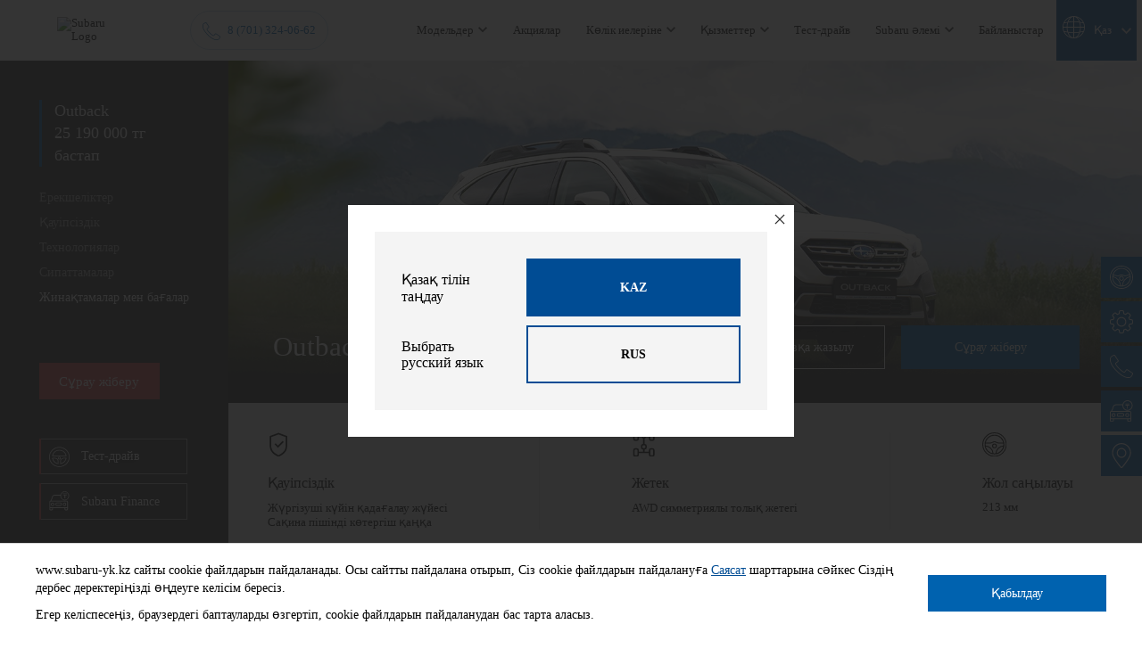

--- FILE ---
content_type: text/html; charset=UTF-8
request_url: https://subaru-yk.kz/models/outback/price/
body_size: 9288
content:
<!DOCTYPE html>
<html lang="kk">

<head>
	<meta charset="utf-8" />
	<meta http-equiv="X-UA-Compatible" content="IE=edge" />
	<meta name="viewport" content="width=device-width, initial-scale=1" />
	<script type="text/javascript" src="/static/js/jquery.1.11.2.min.js"></script>
<title>Жаңа Subaru Outback бағасы мен опциялары | «Subaru Motor Almaty» ресми дилері</title>
	<meta name="keywords" content="" />
	<meta name="description" content="Жаңа Subaru Outback 2025 кроссоверінің нұсқалары мен бағалары егжей-тегжейлі бағалар тізімінде. Subaru Outback құны, бағалары және автокөліктердің сатылымы «Subaru Motor Almaty» ресми дилерінің сайтында" />
	<meta name="theme-color" content="#002c5f"/>
	
		
	<link rel="shortcut icon" href="/favicon.ico" type="image/x-icon">
	
	<link rel="stylesheet" href="/static/css/libs.css?v=1720163306">
	<link rel="stylesheet" href="/static/css/styles.css?v=1764741359">	
	
		
			<link rel="stylesheet" href="/static/css/media.css?v=1762235511">
			
	
    <!-- HTML5 shim and Respond.js for IE8 support of HTML5 elements and media queries -->
    <!-- WARNING: Respond.js doesn't work if you view the page via file:// -->
    <!--[if lt IE 9]>
    <script src="https://oss.maxcdn.com/html5shiv/3.7.3/html5shiv.min.js"></script>
    <script src="https://oss.maxcdn.com/respond/1.4.2/respond.min.js"></script>
  <![endif]-->

</head>

<body class="lang-kk dealer_8">	

			<!-- Google Tag Manager -->
<script>(function(w,d,s,l,i){w[l]=w[l]||[];w[l].push({'gtm.start':
new Date().getTime(),event:'gtm.js'});var f=d.getElementsByTagName(s)[0],
j=d.createElement(s),dl=l!='dataLayer'?'&l='+l:'';j.async=true;j.src=
'https://www.googletagmanager.com/gtm.js?id='+i+dl;f.parentNode.insertBefore(j,f);
})(window,document,'script','dataLayer','GTM-NJDXJV5');</script>
<!-- End Google Tag Manager -->

<!-- Google Tag Manager (noscript) -->
<noscript><iframe src="https://www.googletagmanager.com/ns.html?id=GTM-NJDXJV5"
height="0" width="0" style="display:none;visibility:hidden"></iframe></noscript>
<!-- End Google Tag Manager (noscript) -->

<!-- Google Tag Manager -->
<script>(function(w,d,s,l,i){w[l]=w[l]||[];w[l].push({'gtm.start':
new Date().getTime(),event:'gtm.js'});var f=d.getElementsByTagName(s)[0],
j=d.createElement(s),dl=l!='dataLayer'?'&l='+l:'';j.async=true;j.src=
'https://www.googletagmanager.com/gtm.js?id='+i+dl;f.parentNode.insertBefore(j,f);
})(window,document,'script','dataLayer','GTM-WP9SJ46P');</script>
<!-- End Google Tag Manager -->

<!-- Google Tag Manager (noscript) -->
<noscript><iframe src="https://www.googletagmanager.com/ns.html?id=GTM-WP9SJ46P"
height="0" width="0" style="display:none;visibility:hidden"></iframe></noscript>
<!-- End Google Tag Manager (noscript) -->

<script type="text/javascript" async src="https://app.callgear.com/static/cs.min.js?k=yymZNThcObikYkrqI3UxBVFil0d6WGO4"></script>
<script type="text/javascript" async src="https://custom.callgear.com/static/67809/script.js"></script>	
	
<header class="header">
	<div class="container container-flex">
		<a href="/kk/" class="logo">
			<picture>
				<source srcset="/static/img/logo_mob.webp" type="image/webp" media="(max-width: 799px)">
				<source srcset="/static/img/logo_mob.png" type="image/png" media="(max-width: 799px)">
				<source srcset="/static/img/logo.webp?v=1" type="image/webp" media="(min-width: 800px)">
				<source srcset="/static/img/logo.png?v=1" type="image/png" media="(min-width: 800px)">				
				<img loading="lazy" data-src="/static/img/logo.png" alt="Subaru Logo" width="302" height="181">
			</picture>
		</a>
 
				<div class="phone-btn">
		<a href="tel:87013240662" class="phone">8 (701) 324-06-62</a>	
		</div>
				<button class="mobile-menu mob hamburger--3dy" type="button" name="menu">
			<span class="hamburger-box">
				<span class="hamburger-inner"></span>
			</span>
		</button>
		<div class="header__group">
			<div class="header__top" style="display: none">
						</div>
			<nav class="header__nav">
														<div class="nav-item split">
						<a href="#" class="link dropdown-link"><span>Модельдер</span></a>
													<div class="menu-dropdown dropdown models">
								<div class="container container-flex">
																			<div class="model-items menu-items">
																																			<a href="/models/the-all-new-forester/osobennosti/" class="item" data-info="model_the-all-new-forester">
													<div class="img-container">
														<picture>
															<source srcset="/userdata/rubrics/rubrics_101/icon_xs.webp?1755251735" type="image/webp">
															<source srcset="/userdata/rubrics/rubrics_101/icon_xs.png?1755251735" type="image/jpeg">
															<img loading="lazy" data-src="/userdata/rubrics/rubrics_101/icon_xs.png?1755251735" alt="Су жаңа Forester" class="img">
														</picture>														
													</div>
													<div class="item__text">
														<div class="text-lg"><span>Су жаңа Forester</span><span class="mark">New</span></div>
																													<div class="text-xs">23 200 000 тг бастап</div>
																																									</div>
												</a>
																																			<a href="/models/outback/osobennosti" class="item" data-info="model_outback">
													<div class="img-container">
														<picture>
															<source srcset="/userdata/rubrics/rubrics_28/icon_xs.webp?1649939726" type="image/webp">
															<source srcset="/userdata/rubrics/rubrics_28/icon_xs.png?1649939726" type="image/jpeg">
															<img loading="lazy" data-src="/userdata/rubrics/rubrics_28/icon_xs.png?1649939726" alt="Outback" class="img">
														</picture>														
													</div>
													<div class="item__text">
														<div class="text-lg"><span>Outback</span></div>
																													<div class="text-xs">25 190 000 тг бастап</div>
																																									</div>
												</a>
																																			<a href="/models/crosstrek/osobennosti/" class="item" data-info="model_crosstrek">
													<div class="img-container">
														<picture>
															<source srcset="/userdata/rubrics/rubrics_79/icon_xs.webp?1723789727" type="image/webp">
															<source srcset="/userdata/rubrics/rubrics_79/icon_xs.png?1723789727" type="image/jpeg">
															<img loading="lazy" data-src="/userdata/rubrics/rubrics_79/icon_xs.png?1723789727" alt="Crosstrek" class="img">
														</picture>														
													</div>
													<div class="item__text">
														<div class="text-lg"><span>Crosstrek</span></div>
																													<div class="text-xs">19 690 000 тг бастап</div>
																																									</div>
												</a>
																					</div>
																																<div id="model_the-all-new-forester" class="model-info menu-banner overlay-gradient active" style="background:url(/userdata/cars/cars_7/image_m.jpg?1759469282)">
												<div class="btn-group top">
													<a href="/models/the-all-new-forester/osobennosti/"><img src="/static/img/svg/car.svg" alt="img"><span class="text-sm">Ерекшеліктер</span></a>
													<a href="/models/the-all-new-forester/price/"><img src="/static/img/svg/price-config.svg" alt="img"><span class="text-sm">Жинақтамалар мен бағалар</span></a>
													<a href="/models/the-all-new-forester/car-specification/"><img src="/static/img/svg/spec.svg" alt="img"><span class="text-sm">Сипаттамалар</span></a>
												</div>												
																								<div class="btn-group bottom">
													<a href="/subaru-finance/"><img src="/static/img/svg/finance.svg" alt="img"><span class="text-sm">Subaru Finance.</span></a>
													<div class="sep"></div>
													<a href="/trade-in/" target="_blank"><img src="/static/img/svg/trade-in.svg" alt="img"><span class="text-sm">Subaru Trade-in</span></a>
													<div class="sep"></div>
																									</div>
											</div>
																																<div id="model_outback" class="model-info menu-banner overlay-gradient " style="background:url(/userdata/cars/cars_3/image_m.jpg?1749636047)">
												<div class="btn-group top">
													<a href="/models/outback/osobennosti"><img src="/static/img/svg/car.svg" alt="img"><span class="text-sm">Ерекшеліктер</span></a>
													<a href="/models/outback/price/"><img src="/static/img/svg/price-config.svg" alt="img"><span class="text-sm">Жинақтамалар мен бағалар</span></a>
													<a href="/models/outback/car-specification/"><img src="/static/img/svg/spec.svg" alt="img"><span class="text-sm">Сипаттамалар</span></a>
												</div>												
																								<div class="btn-group bottom">
													<a href="/subaru-finance/"><img src="/static/img/svg/finance.svg" alt="img"><span class="text-sm">Subaru Finance.</span></a>
													<div class="sep"></div>
													<a href="/trade-in/" target="_blank"><img src="/static/img/svg/trade-in.svg" alt="img"><span class="text-sm">Subaru Trade-in</span></a>
													<div class="sep"></div>
																									</div>
											</div>
																																<div id="model_crosstrek" class="model-info menu-banner overlay-gradient " style="background:url(/userdata/cars/cars_5/image_m.jpg?1761219583)">
												<div class="btn-group top">
													<a href="/models/crosstrek/osobennosti/"><img src="/static/img/svg/car.svg" alt="img"><span class="text-sm">Ерекшеліктер</span></a>
													<a href="/models/crosstrek/price/"><img src="/static/img/svg/price-config.svg" alt="img"><span class="text-sm">Жинақтамалар мен бағалар</span></a>
													<a href="/models/crosstrek/car-specification/"><img src="/static/img/svg/spec.svg" alt="img"><span class="text-sm">Сипаттамалар</span></a>
												</div>												
																								<div class="btn-group bottom">
													<a href="/subaru-finance/"><img src="/static/img/svg/finance.svg" alt="img"><span class="text-sm">Subaru Finance.</span></a>
													<div class="sep"></div>
													<a href="/trade-in/" target="_blank"><img src="/static/img/svg/trade-in.svg" alt="img"><span class="text-sm">Subaru Trade-in</span></a>
													<div class="sep"></div>
																									</div>
											</div>
																											</div>
							</div>						
											</div>					
														<div class="nav-item split">
						<a href="/kk/promo/" class="link "><span>Акциялар</span></a>
											</div>					
														<div class="nav-item split">
						<a href="#" class="link dropdown-link"><span>Көлік иелеріне</span></a>
													<div class="menu-dropdown dropdown ">
								<div class="container container-flex">
																			<div class="menu-items">
																							<a href="/kk/vladeltsam/zapasnyie_chasti/" class="sub-link hover"><span>Қосалқы бөлшектер</span></a>
																							<a href="/kk/vladeltsam/aksessuaryi/" class="sub-link hover"><span>Аксессуарлар</span></a>
																							<a href="/kk/vladeltsam/servis_i_garantiya/" class="sub-link hover"><span>Сервис және кепілдік</span></a>
																							<a href="/kk/vladeltsam/manuals/" class="sub-link hover"><span>Пайдалану нұсқаулығы</span></a>
																							<a href="/kk/vladeltsam/servisnyie_kampanii/" class="sub-link hover"><span>Сервистік науқандар</span></a>
																							<a href="/kk/vladeltsam/informatsiya_dlya_posetiteley_avtosalona/" class="sub-link hover"><span>Автосалон келушілеріне арналған ақпарат</span></a>
																							<a href="/kk/vladeltsam/tehnicheskoe-obslujivanie/" class="sub-link hover"><span>Техникалық қызмет көрсету</span></a>
																							<a href="/kk/vladeltsam/sistemyi-pomoschi-voditelyu/" class="sub-link hover"><span>Жүргізушінің көмекші жүйелері</span></a>
																							<a href="/dealers/zapisatsya_na_servis/" class="sub-link hover"><span>Сервиске жазылу</span></a>
																					</div>
										<div class="menu-banner" style="background:url(/userdata/rubrics/rubrics_3/icon_b.jpg?1713960570)"></div>
																	</div>
							</div>						
											</div>					
														<div class="nav-item split">
						<a href="#" class="link dropdown-link"><span>Қызметтер</span></a>
													<div class="menu-dropdown dropdown ">
								<div class="container container-flex">
																			<div class="menu-items">
																							<a href="/kk/uslugi/crediting/" class="sub-link hover"><span>Кредит беру</span></a>
																							<a href="/kk/uslugi/lizing/" class="sub-link hover"><span>Лизинг</span></a>
																							<a href="/kk/uslugi/strahovanie/" class="sub-link hover"><span>Сақтандыру</span></a>
																					</div>
										<div class="menu-banner" style="background:url(/userdata/rubrics/rubrics_4/icon_b.jpg?1624274675)"></div>
																	</div>
							</div>						
											</div>					
														<div class="nav-item split">
						<a href="/kk/test-drive/" class="link "><span>Тест-драйв</span></a>
											</div>					
																			<div class="nav-item split">
						<a href="#" class="link dropdown-link"><span>Subaru әлемі</span></a>
													<div class="menu-dropdown dropdown ">
								<div class="container container-flex">
																			<div class="menu-items">
																							<a href="/kk/mir-subaru/novosti/" class="sub-link hover"><span>Жаңалықтар</span></a>
																							<a href="/mir-subaru/tehnologii_i_bezopasnost/subaru-boxer/" class="sub-link hover"><span>Технология және қауіпсіздік</span></a>
																							<a href="/kk/mir-subaru/history/" class="sub-link hover"><span>Жетістік тарихы</span></a>
																							<a href="/kk/mir-subaru/obrabotka_personalnyih_dannyih/" class="sub-link hover"><span>Дербес деректерді өңдеу</span></a>
																					</div>
										<div class="menu-banner" style="background:url(/userdata/rubrics/rubrics_7/icon_b.jpg?1650950247)"></div>
																	</div>
							</div>						
											</div>					
													<div class="nav-item split">
						<a href="/dealers/contacts/" class="link"><span>Байланыстар</span></a>
					</div>
								<div class="lang__switcher nav-item">
					<a href="#" class="link active">
																			<span>Қаз</span>
											</a>
					<div class="dropdown">
						<a href="/models/outback/price/">Рус</a>
						<a href="/models/outback/price/">Қаз</a>

						
					</div>
				</div>
							</nav>
		</div>
	</div>
</header>	
	<main class="main">
	<div id="car-model" class="outback">
		<div class="side-nav-container">
			<div class="sticky">
				<aside class="side-nav">
					<div class="title-group blue-line">
						<h4>Outback</h4>
													
							<h5>25 190 000 тг бастап</h5>
											</div>
										<nav class="side-menu">
													<a href="/kk/models/outback/osobennosti/" class="">Ерекшеліктер</a>
													<a href="/models/outback/osobennosti/#safety" class="">Қауіпсіздік</a>
													<a href="/models/outback/osobennosti/#technology" class="">Технологиялар</a>
													<a href="/kk/models/outback/car-specification/" class="">Сипаттамалар</a>
													<a href="/kk/models/outback/price/" class="active">Жинақтамалар мен бағалар</a>
											</nav>
										<a href="#" class="btn-request btn-red showPopupForm" data-title="Сұрау жіберу. Outback" data-note="outback"><span>Сұрау жіберу</span></a>
					<div class="services-btn-group">
						<a href="/kk/test-drive/"><span class="test-drive-ico icon"></span><span>Тест-драйв</span></a>

						<a href="/subaru-finance/"><span class="finance-ico icon"></span><span>Subaru Finance</span></a>
					</div>
				</aside>
			</div>
			
			<div class="content price">
								<div class="content__banner banner-gradient" style="background: url(/userdata/cars/cars_3/image.jpg?1749636047);">
				<div class="text-group">
						<div class="info-bar">
							<div class="container-flex">
								<h2>Outback</h2>
																	<div class="price"><span>25 190 000 тг бастап</span></div>
															</div>
															<div class="btn-group">
																														<a href="/kk/test-drive/" class="btn td-btn">Тест-драйвқа жазылу</a>
																																					<a href="#form-request" class="btn btn-blue showPopupForm" data-title="Сұрау жіберу.<br />Outback"  data-hash="outback" data-note="outback">Сұрау жіберу</a>
								</div>
													</div> 
					</div>
				</div>
				
				<div class="title-group blue-line title-mob mob">
					<h4>Outback</h4>
											<h5>25 190 000 тг бастап</h5>
									</div>

								
				<div class="section car__short-info">
<div class="container-flex">
<div class="col">
<div class="icon icon-1">&nbsp;</div>
<div class="text-group">
<div class="text-sm">Қауіпсіздік</div>
<div class="text-info"><strong>Жүргізуші күйін қадағалау жүйесі <br />Сақина пішінді көтергіш қаңқа</strong></div>
</div>
</div>
<div class="v-sep">&nbsp;</div>
<div class="col">
<div class="icon icon-2">&nbsp;</div>
<div class="text-group">
<div class="text-sm">Жетек</div>
<div class="text-info"><strong>AWD симметриялы толық жетегі</strong></div>
</div>
</div>
<div class="v-sep">&nbsp;</div>
<div class="col">
<div class="icon icon-4">&nbsp;</div>
<div class="text-group">
<div class="text-sm">Жол саңылауы</div>
<div class="text-info"><strong>213 мм</strong></div>
</div>
</div>
</div>
</div>				
								
									<div class="content__table section section_html" style="">


	<div class="container-flex align-end  space-between">
					<h2>Жинақтама мен бағалар</h2>
							<div class="btn-group download_files">
									<a href="/userdata/rubrics/rubrics_28/pdf_kk.pdf?1734514042" class="btn btn-blue download" target="_blank"><span>Брошюра</span></a>
													<a href="/userdata/rubrics/rubrics_28/file_kk.pdf?1768343660" class="btn btn-blue download" target="_blank"><span>Прайс-лист</span></a>
							</div>	
			</div>

	
			<div class="data"><table class="table accordion_table">
<thead class="text-lg">
<tr class="text-center"><th>OUTBACK</th><th>
<p>E7KO</p>
<p style="text-align: center;">FIELD</p>
</th><th>
<p>E7KO</p>
<p style="text-align: center;">PREMIUM</p>
</th></tr>
<tr class="bg-blue text-lg">
<td>Құны 2025 ж.</td>
<td style="text-align: center;">25 190 000 тг</td>
<td style="text-align: center;">25 690 000 тг</td>
</tr>
</thead>
<tbody class="text-center">
<tr class="accordion_title">
<td style="text-align: center;" colspan="3">Сыртқы көрінісі</td>
</tr>
<tr class="accordion_content">
<td>LED-жарықдиодты шамдар</td>
<td>◉</td>
<td>
<p>&laquo;бұрылғанда <br />жарық шоғын өзгерту функциясы бар(SRH)&raquo;</p>
</td>
</tr>
<tr class="accordion_content">
<td>LED-жарықдиодты күндізгі жарық шамдары</td>
<td>◉</td>
<td>◉</td>
</tr>
<tr class="accordion_content">
<td>Фаралардың алысқа түсетін жарығын автоматты басқару жүйесі (HBA)</td>
<td>&nbsp;</td>
<td>◉</td>
</tr>
<tr class="accordion_content">
<td>LED тұман шамдары</td>
<td>◉</td>
<td>◉</td>
</tr>
<tr class="accordion_content">
<td>Бүйірлік айналардың электр жиналуы</td>
<td>◉</td>
<td>◉</td>
</tr>
<tr class="accordion_content">
<td>Артқы əйнектерді қараңғылау</td>
<td>◉</td>
<td>◉</td>
</tr>
<tr class="accordion_content">
<td>Тоқтату сигналы бар төбедегі спойлер</td>
<td>◉</td>
<td>◉</td>
</tr>
<tr class="accordion_title">
<td style="text-align: center;" colspan="3">Ішкі көрінісі</td>
</tr>
<tr class="accordion_content">
<td>Орындықтардың қаптамасы</td>
<td>Матадан</td>
<td>Полиуретан</td>
</tr>
<tr class="accordion_content">
<td>10 бағыттағы электр жүргізуші мен жолаушы орындықтары</td>
<td>&nbsp;◉</td>
<td>◉</td>
</tr>
<tr>
<td>Рульді жылыту</td>
<td>◉</td>
<td>◉</td>
</tr>
<tr>
<td>Автоматты түрде қараңғыланатын салон айнасы</td>
<td>◉</td>
<td>◉</td>
</tr>
<tr>
<td>Педальдергеарналған алюминий жапсырмалар</td>
<td>◉</td>
<td>◉</td>
</tr>
<tr>
<td>Жүргізуші орындығының жастықшасы ұзындығын реттеу (тізе тірегі)</td>
<td>&nbsp;</td>
<td>◉</td>
</tr>
<tr>
<td>Барлық орындықтарды жылыту</td>
<td>◉</td>
<td>◉</td>
</tr>
<tr>
<td>Ауаны тазалау сүзгісі бар екі аймақты климат-бақылау</td>
<td>◉</td>
<td>◉</td>
</tr>
<tr>
<td>Көп функциялы руль жəне былғарымен қапталған БАҚ тұтқасы</td>
<td>◉</td>
<td>◉</td>
</tr>
<tr>
<td>&laquo;Smart Entry&raquo; автокөлікке кілтсіз кіру жүйесі</td>
<td>◉</td>
<td>◉</td>
</tr>
<tr>
<td>&laquo;Push Start&raquo; қозғалтқышты кілтсіз оталдыру жүйесі</td>
<td>◉</td>
<td>◉</td>
</tr>
<tr>
<td>Жарық пен жаңбыр датчиктері</td>
<td>◉</td>
<td>◉</td>
</tr>
<tr>
<td>Электрондық тұраққа қою тежеуіші + AutoHold жүйесі</td>
<td>◉</td>
<td>◉</td>
</tr>
<tr>
<td>Сыртқы құрылғыларды зарядтауға арналған 12V розетка + USB + Type-c ағытпалары</td>
<td>◉</td>
<td>◉</td>
</tr>
<tr>
<td>Екінші қатардағы орындықтардың арқаларын &laquo;One-touch&raquo; бір рет түрту арқылы бүктеу жүйесі</td>
<td>◉</td>
<td>◉</td>
</tr>
<tr>
<td>Руль астындағы берілістерді ауыстырып қосу жапырақшалары</td>
<td>◉</td>
<td>◉</td>
</tr>
<tr>
<td>4 əйнекті автоматты түрде түсіру/көтеру</td>
<td>◉</td>
<td>◉</td>
</tr>
<tr class="accordion_title">
<td style="text-align: center;" colspan="3">Аудиожүйе және ақпараттық жүйелер</td>
</tr>
<tr>
<td>11,6 " дюймдік сенсорлы дисплейі бар SUBARU STARLINK мультимедиялық жүйес</td>
<td>◉</td>
<td>◉</td>
</tr>
<tr>
<td>6 динамигі бар аудиожүйе</td>
<td>◉</td>
<td>◉</td>
</tr>
<tr>
<td>Ақпараттық дисплейі бар борттық компьютер</td>
<td>◉</td>
<td>◉</td>
</tr>
<tr class="accordion_title">
<td style="text-align: center;" colspan="3">Қауіпсіздік және динамика</td>
</tr>
<tr>
<td>Алдыңғы шолу камерасы</td>
<td>◉</td>
<td>◉</td>
</tr>
<tr>
<td>Оң жақ бүйірлік камерасы</td>
<td>◉</td>
<td>◉</td>
</tr>
<tr>
<td>Көтерілу (Hill start assist) және түсу (Hill descent control) кезіндегі көмекші жүйелері</td>
<td>&nbsp;</td>
<td>◉</td>
</tr>
<tr>
<td>Қауіпсіздік жастықтары (алдыңғы, тізе, бүйірлік перделер, орындықтардағы бүйірлік жастықтар)</td>
<td>◉</td>
<td>2 режим</td>
</tr>
<tr>
<td>X-Mode интеллектуалды толық жетекті, қозғалтқышты және трансмиссияны басқару жүйесі</td>
<td>◉</td>
<td>◉</td>
</tr>
<tr>
<td>Артқы жүріс камерасы</td>
<td>◉</td>
<td>◉</td>
</tr>
<tr>
<td>Руль дөңгелегінен басқарылатын круиз-контроль жүйесі</td>
<td>◉</td>
<td>◉</td>
</tr>
<tr>
<td>Тарту векторын белсенді басқару жүйесі (ATV)</td>
<td>◉</td>
<td>◉</td>
</tr>
<tr>
<td>Руль дөңгелегінен басқарылатын Si Drive жүйесі (2 режим)</td>
<td>◉</td>
<td>◉</td>
</tr>
<tr class="accordion_title">
<td colspan="3">EyeSight Ver. 4 жүргізушіге көмектесу жүйесі жəне SRVD артта келе жатқан объектілерді анықтау жүйесі</td>
</tr>
<tr>
<td>Бетті тану функциясы бар жүргізушінің ахуалын қадағалау жүйесі (DMS)</td>
<td>◉</td>
<td>◉</td>
</tr>
<tr>
<td>Басқарылуы рульде орналасатын бейімделген круиздік бақылау</td>
<td>◉</td>
<td>◉</td>
</tr>
<tr>
<td>Қозғалыс жолағының ортасында ұстауға көмектесетін жүйе</td>
<td>◉</td>
<td>◉</td>
</tr>
<tr>
<td>Автоматты түрде төтенше тежеу жүйесі</td>
<td>◉</td>
<td>◉</td>
</tr>
<tr>
<td>Қозғалыс жолағының өзгеруі туралы ескерту жүйесі</td>
<td>◉</td>
<td>◉</td>
</tr>
<tr>
<td>Акселераторды апат алды басқару жүйесі</td>
<td>◉</td>
<td>◉</td>
</tr>
<tr>
<td>Рульді дірілдету арқылы жүргізушіге ескерту функциясы</td>
<td>◉</td>
<td>◉</td>
</tr>
<tr>
<td>Автоматты түрде төтенше маневр жасау жүйесі</td>
<td>◉</td>
<td>◉</td>
</tr>
<tr>
<td>Алда келе жатқан автокөлік тің қозғалысының басталуын ескерту жүйесі</td>
<td>◉</td>
<td>◉</td>
</tr>
<tr>
<td>&laquo;Соқыр&raquo; аймақтардағы нысандарды анықтау жүйесі (BSD)</td>
<td>◉</td>
<td>◉</td>
</tr>
<tr>
<td>Артқа жүру кезінде автоматты тежеу жүйесі (RAB)</td>
<td>◉</td>
<td>◉</td>
</tr>
<tr>
<td>Артқа жүрген кездегі көмектесу жүйесі (RCTA)</td>
<td>◉</td>
<td>◉</td>
</tr>
<tr>
<td>Алдағы автокөлікке еріп жүру кезінде бейімделетін руль жүйесі</td>
<td>◉</td>
<td>◉</td>
</tr>
</tbody>
</table>
<p class="notice text-xs ">* Жоғарыда көрсетілген өнім туралы ұсынылған ақпарат бұл өнімнің сату үшін Subaru дилерлерінде бар дегенді білдірмейді. Өнімнің болуы туралы, жинақтамалар мен опциялар туралы ақпаратты өзіңізге жақын орналасқан Subaru дилерлерінің сату бөлімінен нақтылауға болады.</p>
<p class="notice text-xs ">1. Отын шығынының және шығарылатын CO2 массасының көрсеткіштері БҰҰ ЕЭК №83 және 101 қағидалары бойынша сынақ жүргізу әдістемесіне сәйкес ұсынылған. <br />2. Қозғалтқыштың ең жоғары қуаты мен айналдыру моменті бойынша деректер Көлік құралының түрін мақұлдауға сәйкес келтірілген.</p>
<p>Қауіпсіздік жастықтары (алдыңғы, тізе, бүйірлік перделер, орындықтардағы бүйірлік жастықтар)&nbsp;</p></div>
		

	
</div>				
								<div class="content__services section">
					<div class="services">
	<div class="content-width">
		<div class="container-grid grid-4">
			<a href="/test-drive/" class="item">
				<div class="img-container">
					<img src="/static/img/svg/test-drive-lg.svg" alt="test-drive"></div>
				<div class="title-group">
					<h5>Тест-драйвқа <br> жазылу </h5>  
				</div>
			</a>
			<a href="/subaru-finance/" class="item">
				<div class="img-container">
					<img src="/static/img/svg/trade-in-lg.svg" alt="trade-in"></div>
				<div class="title-group">
					<h5>Автокредиттер <br> Subaru Finance</h5>
				</div>
			</a>
			<a href="/uslugi/subaru-trade-in/" class="item">
				<div class="img-container">
					<img src="/static/img/svg/finance-lg.svg" alt="finance"></div>
				<div class="title-group">
					<h5>Subaru Trade-in автокөлік алмасу бағдарламасы</h5>
				</div>
			</a>
			<a href="/dealers/contacts/" class="item">
				<div class="img-container">
					<img src="/static/img/svg/dealer-lg.svg" alt="dealers"></div>
				<div class="title-group">
					<h5>
													Біздің <br />байланыстар											</h5>
				</div>
			</a>
		</div>
	</div>
</div>				</div>				
			</div>
		</div>
	</div>
</main>

	
<footer class="footer">
	<div class="content-width">
		<div class="container-flex flex-3">
			<div class="row">
				<h5>Тест-драйв</h5>
				<a href="/kk/test-drive/" class="btn btn-red">Тіркелу</a>
			</div>
			<div class="row">
				<h5>Автокредиттер Subaru Finance</h5>
				<a href="/kk/subaru-finance/" class="btn btn-white showPopupForm" data-note="credit" data-action="credit" data-title="Автокредиттер Subaru Finance">Сұрау жіберу</a>
			</div>
		</div>
		<hr />
		<nav class="footer__nav">			
												
					<div class="col">
						<div class="title-s">Модельдер</div>
						<div class="group">
															<a href="/models/the-all-new-forester/osobennosti/" class="link hover">Су жаңа Forester</a>
															<a href="/models/outback/osobennosti" class="link hover">Outback</a>
															<a href="/models/crosstrek/osobennosti/" class="link hover">Crosstrek</a>
													</div>
													<a href="/kk/promo/" class="title-s single-link">Акциялар</a>
											</div>
																							
					<div class="col">
						<div class="title-s">Көлік иелеріне</div>
						<div class="group">
															<a href="/kk/vladeltsam/zapasnyie_chasti/" class="link hover">Қосалқы бөлшектер</a>
															<a href="/kk/vladeltsam/aksessuaryi/" class="link hover">Аксессуарлар</a>
															<a href="/kk/vladeltsam/servis_i_garantiya/" class="link hover">Сервис және кепілдік</a>
															<a href="/kk/vladeltsam/manuals/" class="link hover">Пайдалану нұсқаулығы</a>
															<a href="/kk/vladeltsam/servisnyie_kampanii/" class="link hover">Сервистік науқандар</a>
															<a href="/kk/vladeltsam/informatsiya_dlya_posetiteley_avtosalona/" class="link hover">Автосалон келушілеріне арналған ақпарат</a>
															<a href="/kk/vladeltsam/tehnicheskoe-obslujivanie/" class="link hover">Техникалық қызмет көрсету</a>
															<a href="/kk/vladeltsam/sistemyi-pomoschi-voditelyu/" class="link hover">Жүргізушінің көмекші жүйелері</a>
															<a href="/dealers/zapisatsya_na_servis/" class="link hover">Сервиске жазылу</a>
													</div>
											</div>
																
					<div class="col">
						<div class="title-s">Қызметтер</div>
						<div class="group">
															<a href="/kk/uslugi/crediting/" class="link hover">Кредит беру</a>
															<a href="/kk/uslugi/lizing/" class="link hover">Лизинг</a>
															<a href="/kk/uslugi/strahovanie/" class="link hover">Сақтандыру</a>
													</div>
													<a href="/kk/test-drive/" class="title-s single-link">Тест-драйв</a>
											</div>
																							
					<div class="col">
						<div class="title-s">Дилерлер</div>
						<div class="group">
															<a href="/kk/dealers/contacts/" class="link hover">Дилер желісі</a>
															<a href="/trade-in/" class="link hover">Жүрілген автокөліктер</a>
															<a href="/kk/dealers/zapisatsya_na_servis/" class="link hover">Сервиске жазылу</a>
															<a href="/kk/dealers/kak_stat_dilerom/" class="link hover">Қалай дилер болуға болады?</a>
													</div>
											</div>
																
					<div class="col">
						<div class="title-s">Subaru әлемі</div>
						<div class="group">
															<a href="/kk/mir-subaru/novosti/" class="link hover">Жаңалықтар</a>
															<a href="/mir-subaru/tehnologii_i_bezopasnost/subaru-boxer/" class="link hover">Технология және қауіпсіздік</a>
															<a href="/kk/mir-subaru/history/" class="link hover">Жетістік тарихы</a>
															<a href="/kk/mir-subaru/obrabotka_personalnyih_dannyih/" class="link hover">Дербес деректерді өңдеу</a>
															<a href="/kk/mir-subaru/about-history/" class="link hover">История</a>
													</div>
											</div>
									</nav>
		<hr />
		<div class="disclaimer text-sm">
							Информация касательно стоимости, модельного ряда, характеристик, наличия комплектации продукции/автомобиля и наличия опции и/или оборудования в такойкомплектации (далее – «Информация»), изложенная на данном сайте и прайс-листах, носит исключительно информативный характер, зависит от местных условий, ограничений и, следовательно может различаться в зависимости от моделей и комплектаций, и не является публичной офертой, согласно ст. 447 Гражданского Кодекса РК. Максимальные цены и Информация изложенные на данном сайте и прайс-листах могут, без предварительного уведомления со стороны Дистрибутора, отличаться от фактических цен и информаций Дилера на местах продаж, в связи с чем подробную и актуальную Информацию Вы можете получить у официального Дилера в Вашем городе. Основные условия приобретения какого-либо автомобиля или продукции определяются в соответствующих договорах купли-продажи.					</div>
		<div class="container-flex">
			<div class="contacts-group">
				<div class="social">
																								</div>				
				<div class="contact-center">
					<p>Байланыс орталығы: 
													<a href="tel:7007" class="hover hover-opacity">7007</a>	
											</p>
				</div>
			</div>

			<div class="copyright text-right">

				
									<div class="astana_motors-logo"><img src="/static/img/logo_astana_motors.svg" alt="logo"></div>
					2026 ЖШС «Субару Қазақстан» ҚМК «Astana Motors» құрамында				
			</div>
		</div>

	</div>
</footer>  
	<div class="services_widget">
	<a href="/kk/test-drive/"><img src="/static/img/svg/test-drive.svg?v=1" alt="icon"></a>
	<a href="/kk/dealers/zapisatsya_na_servis/"><img src="/static/img/svg/service.svg" alt="icon"></a>
	<a href="#" class="showPopupForm"><img src="/static/img/svg/call.svg" alt="icon"></a>
	<a href="/kk/uslugi/crediting/"><img src="/static/img/svg/finance.svg" alt="icon"></a>
	<a href="/kk/dealers/contacts/"><img src="/static/img/svg/dealers.svg" alt="icon"></a>
</div>	<div class="btnScrollTop">
		<svg width="12" height="6" fill="none" xmlns="http://www.w3.org/2000/svg"><path d="M0 1l1.2-1 6 5L6 6 0 1z" fill="#666"/><path d="M6 6L4.8 5l6-5L12 1 6 6z" fill="#666"/></svg>
	</div>
	<!-- PLUGINS  -->		
	<script src="/static/js/libs.js?v=1747052191"></script>
  <script src="/static/js/scripts.js?v=1760005690"></script>	
	

	<!-- popup -->
		<!-- end popup -->	

			<!-- Smartpoint Code Start -->
<script type="text/javascript">
	(function(w, p) {
		var a, s;
		(w[p] = w[p] || []).push(
			"uid=217996",
			"site="+encodeURIComponent(window.location.href)
		);
		a = document.createElement('script'); a.type = 'text/javascript'; a.async = true;	a.charset='utf-8';
		a.src = 'https://panel.smartpoint.pro/collectwidgets/?'+window.SMP_params.join('&');
		s = document.getElementsByTagName('script')[0]; s.parentNode.insertBefore(a, s);
	})(window, 'SMP_params');
</script>
<!-- Smartpoint Code End -->		<div id="disclaim" class="disclaim">
  <div class="container-flex">
    			<div class="text-sm">
				<p>www.subaru-yk.kz сайты cookie файлдарын пайдаланады. Осы сайтты пайдалана отырып, Сіз cookie файлдарын пайдалануға <a href="/mir-subaru/obrabotka_personalnyih_dannyih/" target="_black">Саясат </a> шарттарына сәйкес Сіздің дербес деректеріңізді өңдеуге келісім бересіз.</p>
				<p>Егер келіспесеңіз, браузердегі баптауларды өзгертіп, cookie файлдарын пайдаланудан бас тарта аласыз.</p>
			</div>
			<button class="btn btn-blue">Қабылдау</button>
      </div>
</div>			
	
			<div id="lang-selection" class="popup" hidden>
	<div class="btn-group">
		<div class="btn-row lang-kk"><span class="lang-label">Қазақ тілін <br> таңдау</span><a href="/kk/models/outback/price/" class="btn active"><span>KAZ</span></a></div>
		<div class="btn-row"><span class="lang-label">Выбрать <br> русский язык</span><a href="/ru/models/outback/price/" class="btn "><span>RUS</span></a></div>
	</div>
</div>

<script>
	$(function(){
		$.fancybox.open({
			src : '#lang-selection'
		})		
	})
</script>	

<!-- <script src="https://unpkg.com/magic-snowflakes/dist/snowflakes.min.js"></script>
<script>
    var sf = new Snowflakes({
        color: "#48a4f9"
    });
</script> -->

</body>

</html>

--- FILE ---
content_type: text/css
request_url: https://subaru-yk.kz/static/css/media.css?v=1762235511
body_size: 5147
content:
@media screen and (max-width: 1025px) {

  body {
    overflow-x: hidden;
    font-size: 1.4rem;
  }
  .mob {
    display: block !important;
  }
  .pc {
    display: none !important;
  }
  .btn {
    min-width: 14rem;
  }
  .page-content {
    /*padding-top: 6rem;*/
    overflow-x: hidden;
    max-width: 100%;
  }
  .header {
    border-bottom: 1px solid #F2F2F2;
    box-shadow: 0px 3px 8px 1px rgba(115, 115, 115, 0.2);
  }
  .header .container-flex {
    flex-wrap: wrap;
    max-width: 100vw;
    padding: 0 1.5rem;
  }

  .header .logo img {
    max-width: 16rem;
    width: auto;
    max-height:45px;
  }
  .mobile-menu {
    width: 2.6rem;
    display: flex !important;
    flex-direction: column;
    cursor: pointer;
    transition-property: opacity, filter;
    transition-duration: 0.15s;
    transition-timing-function: linear;
    font: inherit;
    color: inherit;
    text-transform: none;
    background-color: transparent;
    border: 0;
    margin: 0;
    overflow: visible;
  }
  .mobile-menu.is-active .hamburger-inner, .mobile-menu.is-active .hamburger-inner::before, .mobile-menu.is-active .hamburger-inner::after {
    background-color: #000;
  }
  .hamburger-box {
    width: 26px;
    height: 24px;
    display: inline-block;
    position: relative;
  }
  .hamburger-inner {
    display: block;
    top: 50%;
    margin-top: -2px;
  }
  .hamburger-inner, .hamburger-inner::before, .hamburger-inner::after {
    width: 26px;
    height: 2px;
    background-color: #000;
    position: absolute;
    transition-property: transform;
    transition-duration: 0.15s;
    transition-timing-function: ease;
  }
  .hamburger-inner::before, .hamburger-inner::after {
    content: "";
    display: block;
  }
  .hamburger-inner::before {
    top: -7px;
  }
  .hamburger-inner::after {
    bottom: -7px;
  }
  .hamburger--3dy .hamburger-box {
    perspective: 80px;
  }
  .hamburger--3dy .hamburger-inner {
    transition: transform 0.15s cubic-bezier(0.645, 0.045, 0.355, 1), background-color 0s 0.1s cubic-bezier(0.645, 0.045, 0.355, 1);
  }
  .hamburger--3dy .hamburger-inner::before, .hamburger--3dy .hamburger-inner::after {
    transition: transform 0s 0.1s cubic-bezier(0.645, 0.045, 0.355, 1);
  }
  .hamburger--3dy.is-active .hamburger-inner {
    background-color: transparent !important;
    transform: rotateX(-180deg);
  }
  .hamburger--3dy.is-active .hamburger-inner::before {
    transform: translate3d(0, 7px, 0) rotate(45deg);
  }
  .hamburger--3dy.is-active .hamburger-inner::after {
    transform: translate3d(0, -7px, 0) rotate(-45deg);
  }
  .header {
    position: fixed;
    background: #fff;
    top: 0;
    left: 0;
    right: 0;
    z-index: 1024;
    padding: 1rem 0;
  }
  .header__nav.active {
    width: 100vw;
    height: calc(100vh - 6rem);
    overflow-y: auto;
    overflow-x: hidden;
    display: flex;
    flex-direction: column;
    position: relative;
    margin-left: -1.5rem;
    padding: 0 1.5rem;
  }
  .model-items .item {
    padding: 0;
  }
  .nav-item {
    width: 100%;
    order: 2;
  }

  .header__nav .nav-item .link {
    padding: 1.5rem 0 !important;
    border-bottom: 1px solid #eaeaea;
    width: 100%;
    display: flex;
    justify-content: space-between;
    align-items: center;
    font-size: 4.2vw;
  }
  .header__nav .nav-item .link::after {
    margin-left: auto;
    display: inline-flex;
  }
  .header__nav .nav-item.split .sub-link {
    font-size: 4.2vw;
    padding: 1.2rem 1.5rem;
  }
  .header__group {
    width: 100%;
    order: 3;
  }
  .header .lang__switcher .link {
    line-height: 1rem;
    z-index: 202;
    padding-left: 1.5rem!important;
    pointer-events: none;
  }
  .lang__switcher {
    display: flex;
    order: 1;
    margin: 1.5rem -1.5rem 0;
    overflow: hidden;
    width: 100vw;
  }

  .lang__switcher .link span {
    display: none;
  }
  .lang__switcher .link::after {
    content: none;
  }
  .lang__switcher .dropdown{
    flex-direction: row;
    display: flex; 
    justify-content: flex-start;
    font-size: 1.6rem;
    left: 6rem;
  }
  .lang__switcher .active::before {
    margin: 0;
  }
  .lang__switcher .dropdown a {
    margin-bottom: 0;
    margin-right: 2rem;
  }

  .models .container {
    padding: 0;
  }
  .menu-dropdown {
    position: relative;
    left: 0;
    margin: 0 auto;
    max-width: 100%;
  }
  .menu-dropdown .container {
    max-width: 100%;
    flex-direction: column-reverse;
  }
  .model-info, .menu-items, .header__nav .nav-item.split .sub-link::after {
    width: 100%;
  }
  .header__nav .nav-item.split .sub-link:last-child::after {
    content: none;
  }
  .menu-banner {
    min-height: 14rem;
    height: auto;
    margin-left: -2rem;
    margin-right: -2rem;
    width: calc(100% + 4rem);
  }
  .menu-items:not(.model-items) {
    padding: 0;
  }
  h2, .h2, .sub-title {
    font-size: 2.4rem;
    line-height: 3rem;
  }
  h4, .h4 {
    font-size: 1.8rem;
  }
  h5, .h5 {
    font-size: 1.6rem;
  }
  .model-series {
    padding: 3rem 0;
  }
  .model-series h2 {
    margin-bottom: 2rem;
  }
  .model-series .img-container {
    margin:0 2rem;
  }
  .model-series .bg-text {
    top: 0;
    left: 0;
    font-size: 4rem;
  }
  .model-series .text-group {
    align-items: center;
    border-left: 1px solid #ccc;
  }
  
  .model-series .tab-content .text-group::before,
  .model-series .tab-content .text-group::after {
    content: '';
    position: absolute;
    background: #ccc;
    width: calc(100% - 50%);
    height: 1px;
  }
  .model-series .tab-content .text-group::before {
    top: 0;
  }
  .model-series .tab-content .text-group::after {
    bottom: 0;
  }
  .model-series .content-width {
    max-width: 100%;
  }
  .model-series  .btn {
    padding: 20px;
    min-width: auto;
    width: 50%;
  }
  .model-series h2, .model-series .text-group h4 {
    margin-left: 2rem;
  }
  .model-series .text-group h4 {
    line-height: normal;
    align-self: center;
    flex: 1;
  }
  
  .tab-content .img-container {
    height: auto;
    margin-bottom: 2rem;
  }
  .tab-content .model-series__price {
    display: block;
    font-size: 1.4rem;
  }
  .carousel.models-slider img {
    height: 16rem;
    object-fit: cover;
  }
  .carousel.models-slider .swiper-button-prev, .carousel.models-slider .swiper-button-next {
    width: auto;
    height: auto;
    background: none;
    margin-top: -3rem;
  }
  .carousel.models-slider .swiper-button-prev:hover, .carousel.models-slider .swiper-button-next:hover {
    background: none;
    color: #000;
  }
  .carousel.models-slider .swiper-button-prev {
    left: 1rem;
  }
  .carousel.models-slider .swiper-button-next {
    right: 1rem;
  }
  .services_widget-mobile {
    display: flex;
    justify-content: space-between;
  }
  .services_widget-mobile a {
    display: inline-flex;
    align-items: center;
    justify-content: center;
    background: #333;
    color: #fff;
    text-align: center;
    padding: 1rem .5rem;
    flex-wrap: wrap;
    flex: 1;
    min-width: calc(25% - 1px);
  }
  .services_widget-mobile a p {
    width: 100%;
    font-size: 1.2rem;
  }
  .services_widget-mobile a:not(:last-child) {
    margin-right: 1px;
  }
  .services_widget-mobile a img {
    transform: scale(0.6);
  }
  .services-nav-item .container-flex {
    padding: 0;
    align-items: flex-start;
  }
  .services-nav-item .item {
    display: flex;
    align-items: center;
    width: calc(50% - 1px);
    margin-bottom: 2px;
    height: 8rem;
    padding: 0 0 0 1.5rem;
    background: #333;
    color: #fff;
  }
  .services-nav-item .item img {
    width: 2.4rem;
    height: 2.2rem;
    object-fit: contain;
  }
  .services-nav-item .item .img-container {
    margin-bottom: 0;
  }
  .services-nav-item .title-group {
    padding-left: 1rem;
  }
  .services-nav-item h5 {
    font-size: 1.4rem;
  }
  .services-nav-item br {
    display: none;
  }
  .services-nav-item .title-group::before {
    content: none;
  }
  .content-width {
    width: 100%;
  }
  .about {
    padding-top: 0;
  }
  .about-items {
    flex-wrap: wrap;
  }
  .about-items .item {
    width: 100%;
    height: 30rem;
    padding-left: 2rem;
    margin-bottom: 2rem;
  }
  .about-items .item .title-group {
    width: 100%;
    padding-left: 1.5rem;
    min-width: auto;
  }
  .about-items h4 {
    margin-bottom: 1rem;
  }
  .about-items .item .item-content {
    top: auto;
    bottom: 3rem;
    right: 20px;
    left: 20px;
  }
  .news {
    padding-top: 2rem;
    padding-bottom: 5rem;
  }
  .news .container-flex {
    margin-bottom: 3rem;
  }
  .news .grid-3 {
    grid-template-columns: 100%;
    grid-column-gap: 0;
    grid-row-gap: 3.5rem;
  }
  .news hr, 
  .news .news-item:nth-child(2) .img-container,  
  .news .news-item:nth-child(3) .img-container {
    display: none;
  }
  .news-item:not(:last-child)::after {
    top: auto;
    right: 0;
    bottom: -3rem;
    width: 100%;
    height: 1px;
}


  .news-img {
    margin-left: 0;
  }
  .news-item .news-item_date, .news-item h5, .news-item p {
    margin-bottom: 1.5rem;
  }
  .news-item .underline {
    margin-bottom: 3rem;
  }


  .footer {
    padding: 4rem 0 7rem;
  }
  .footer .flex-3 {
    order: 2;
    margin-bottom: 3rem;
  }
  .footer .logo {
    margin-bottom: 1rem;
    max-width: 10rem;
  }
  .footer .disclaimer {
    margin-top: 2rem;
    font-size: 1.2rem;
    line-height: 1.2;
    margin-bottom: 2rem;
  }
  .footer hr {
    margin: 1.5rem auto;
  }
  .footer hr:last-of-type {
    margin-top: 0;
  }
  .footer__nav .col {
    width: 100%;
  }
  .footer__nav .col:not(:last-child) {
    margin-bottom: 1.5rem;
    border-bottom: 1px solid rgba(255, 255, 255, 0.25);
  }
  .footer__nav .col .title-s {
    width: 100%;
    display: flex;
    margin-bottom: 1.5rem !important;
  }
  .footer__nav .col .group {
    padding-bottom: 1.5rem;
  }
  .footer__nav .col.active {
    transition: .2s;
  }
  .footer__nav .col.active .group {
    display: flex;
    height: auto;
  }
  .footer__nav .col.active .title-s {
    transition: .2s;
  }
  .footer__nav .col.active .title-s::after {
    transform: rotate(-180deg);
    transition: .2s;
  }
  .footer__nav .title-s {
    font-size: 4vw;
  }
  .footer__nav .title-s:not(:last-child) {
    margin-bottom: 0;
  }
  .footer__nav .title-s:not(:last-child)::after {
    content: url(../img/svg/arrow_down.svg);
    width: 1rem;
    filter: invert(1);
    margin-left: auto;
  }
  .footer__nav .link {
    font-size: 4vw;
  }
  hr {
    margin: 3rem auto;
  }
  .sticky {
    width: 100%;

    z-index: 101;

    background: #333;
    overflow: scroll;
    overflow-y: hidden;
    position: sticky;
    top: 6.5rem;
  }
  .side-menu {
    flex-flow: row nowrap;
  }
  .side-menu a {
    padding: 1.3rem 2rem;
    font-size: 4vw;
  }
  .side-menu a:not(:last-child) {
    margin: 0;padding-right:0;
  }
  .side-nav {
    background: none;
    position: relative;
    width: 100%;
    flex-flow: row nowrap;
    white-space: nowrap;
    height: auto;
    padding: 0;
  }
  .switch-content {
    margin: 0;
  }
  #map {
    height: 35rem;
  }
  .dealers .city-list {
    grid-template-columns: repeat(1, 1fr);
    grid-column-gap: 0;
    margin-bottom: 2rem;
  }
  .dealers .city-row {
    padding: 2rem 3rem;
    margin: 2px 2px 2rem;
  }
  .side-menu {
    flex-flow: row nowrap;
  }
  .side-nav .title-group, .services-btn-group, .btn-request {
    display: none;
  }
  .side-nav-container .content {
    width: 100%;
  }
  #car-model .content__banner, .content__banner {
    padding: 3rem 2rem;
    height: 105vw;
  }
  #car-model .content__banner {
    overflow: hidden;
  }
  .content__banner {
    min-height: 32rem;
  }
  .content__banner h2 {
    margin-bottom: 0;
  }
  .section {
    padding: 3rem 2rem;
  }
  .section .grid-2 .description {
    left: 2rem;
    right: 2rem;
    bottom: 2rem;
  }
  .img-slice .row:nth-child(1), .img-slice .row:nth-child(2) {
    width: 100%;
    clip-path: none;
    transform: none;
  }
  .img-slice .row:nth-child(2) [data-fancybox]::after {
    right: calc(50% - 4rem);
  }
  .view-360 {
    margin-top: 0;
    min-height: 24rem;
    height: auto !important;
  }
  .view-360::after {
    content: '';
    background: url(../img/icons/360.png);
    background-size: contain;
    background-position: center;
    background-repeat: no-repeat;
    bottom: 2rem;
    height: 10rem;
  }
  .view-360.active {
    background-size: contain !important;
  }
  .title-mob h4 {
    margin-bottom: 0;
  }
  .title-mob h5 {
    line-height: normal;
  }
  .content__ext.section .btn {
    margin: 2rem auto 0;
    text-align: center;
  }
  .content__ext.section .colors, .content__ext.section .btn {
    width: 100%;
  }
  .content__interior-360 {
    padding: 0 2rem;
  }
  .content__interior-360 .btn-group {
    margin-top: 2rem;
  }
  .pano, .content__interior-360 .vr360 .img {
    height: 100%;
  }
  .content__interior-360 .vr360 {
    min-height: 20rem;
  }
  .content__interior-360 .vr360 .colors {
    flex-direction: row;
    height: auto;
  }
  .content__interior-360 .vr360 .colors .color__item span {
    display: none;
  }
  .content__interior-360 .vr360 .colors .color__item {
    display: inline-flex;
    width: 25%;
    height: 3rem;
  }
  .content__interior-360 .vr360 .colors {
    width: 100%;
  }
  .pano .button, .pano .loading {
    transform: scale(0.7);
  }
  .content__ext.section .colors .text-lg .current-text {
    text-align: center;
  }
  .content__ext.section .colors {
    margin-bottom: 0;
  }
  .content__table .container-flex {
    margin-bottom: 2rem;
  }
  .content__table {
    overflow-x: scroll;
  }
  .content__table h2 {
    margin-bottom: 1.5rem;
  }
  .content__table .download_files a {
    margin-top: 0;
    padding: 1rem;
    flex: 0 1 49%;
  }
  .content__table .download_files {
    display: flex;
    align-items: center;
    justify-content: space-between;
    width: 100%;
  }

  .content__table .download_files a:last-child {
    margin-left: 0;
  }
  .section .flex-3 .row {
    width: calc(50% - 2rem);
  }
  .crediting .panel .col:last-child {
    display: none;
  }
  .crediting .vertical-tabs {
    margin-top: 0;
  }
  .crediting .vertical-tabs .tabs {
    width: 100%;
  }
  .crediting .vertical-tabs .tab-content {
    padding: 2rem 1rem;
  }
  .crediting table td {
    vertical-align: top;
  }
  .inline-form .select-field {
    margin: 0 0 2rem 0;
  }
  .inner-banner {
    padding: 0 2rem;
  }
  .inner-banner .description h4 {
    font-size: 1.6rem;
  }
  .inner-banner .description {
    position: relative;
    top: 2rem;
    left: 0;
    bottom: 0;
    color: #000;
    margin-bottom: 3rem;
  }
  .inner-banner .title-group.white-line::before {
    background: #D95054;
  }
  .service-company .table th {
    padding-left: 2rem;
  }
  .table .accordion__title, .table .table td, .table th {
    padding: 1.5rem 1rem;
  }
  .table .accordion__title {
    font-size: 1.4rem;
  }
  .model-items .img-container {
    width: 17rem;
    margin-right: 1rem;
  }
  .model-items .item__text {
    padding: 0 0 0 1.5rem;
    flex: 1;
  }
  .filter__search .search__field, .vertical-tabs .tab-content .triangle {
    display: none;
  }
  .vertical-tabs .tab-content {
    width: 100%;
    padding: 2rem;
  }
  .vertical-tabs .tabs {
    width: 100%;
    margin: 0;
  }
  .btn-group .download {
    margin-top: 2rem;
  }
  .text .text-group {
    margin-bottom: 3rem;
  }
  .section .flex-3 p {
    margin: 0;
  }
  .section .flex-3 h5 {
    margin-bottom: 1rem;
  }
  .section .flex-3 .text-group {
    margin: 0 0 3rem;
  }
  .sort .sort-item:last-child {
    margin: 0;
  }
  .manual .manual__search {
    padding: 2rem;
    flex-wrap: wrap;
  }
  .side-nav-container .content .sub-title {
    margin-bottom: 2.5rem;
  }
  .manual .form-row {
    width: 100%;
    margin-right: 0;
    margin-bottom: 2rem;
  }
  [data-type="accorion-2"] .accordion__content {
    margin: 1.5rem;
  }
  .cars-in-stock .filter-cars {
    width: 100%;
    margin-right: 0;
    margin-bottom: 3rem;
  }
  .cars-in-stock .filter-cars .notice {
    display: none;
  }
  .cars-content .img-model img {
    max-width: 100%;
  }
  .cars-content .img-model {
    height: auto;
    margin-top: 0;
  }
  .cars-content .img-model::after {
    bottom: 0;
    height: 50%;
  }
  .cars-in-stock .checkbox-group {
    margin-top: 1.5rem;
  }
  .cars-in-stock-single .title-group {
    margin-bottom: 2rem;
  }
  .notice {
    margin-top: 2rem;
  }
  .gap {
    margin-bottom: 3rem;
  }
  .text-lg {
    font-size: 4.2vw;
  }
  .table .text-lg {
    font-size: 1.4rem;
  }
  .table td {
    width: auto;
    padding: 1rem;
  }
  
  .col.img-container {
    margin-bottom: 3rem;
  }
  .section .flex-3 .text-group {
    margin: 1.5rem 0 2rem;
  }
  .section .flex-2.row-reverse .col:first-child, .section .flex-2.row-reverse .col:last-child, .section .flex-2 .col:first-child, .section .flex-2 .col:last-child {
    padding: 0;
  }
  .section .flex-2 .col:first-child {
    margin-bottom: 3rem;
  }
  .tab-content .btn, .tab-content .model-series__price, .news-item .row:not(:last-child) {
    margin: 0;
  }

  #test-drive .form-container {
    padding: 3rem;
  }
  .accordion__item {
    padding: 1.5rem 0;
  }
  .accordion__content {
    margin: 1.5rem 0 1rem;
  }
  .accordion__content img {
    margin-bottom: 1.5rem;
  }
  .accordion__title {
    font-size: 4.2vw;
  }
  .accordion__title span:not(.icon) {
    flex: 1;
  }
  .accordion_table tr.block td, .accordion_table tr.block.accordion_title td {
    font-size: 1.4rem;
  }
  .accordion_table td:not(:first-child), 
  .accordion_table th:not(:first-child) {
    width: 12rem!important;
    padding: 1rem .5rem;
  }

  .accordion_content {
    font-size: 1.4rem;
  }
  .accordion_title td::after {
    margin-right: 1rem;
    line-height: 1;
    align-self: flex-start;
  }

  .text-xs {
    font-size: 3.6vw;
  }
  .news-grid.container-grid .item {
    padding: 0;
  }
  .news-grid.container-grid .item h3 {
    font-size: 5.2vw;
    margin-bottom: 3.8vw;
  }
  .news-grid.container-grid .item .news-item_date {
    margin: 1.5rem 0;
  }
  .slider-history .slide-inner {
    flex-wrap: wrap;
  }
  .slider-history .img-content .col:first-child, .slider-history .img-content .col:last-child, .slider-history .img-content {
    width: 100%;
  }
  .pagi, .slider-history .slider-controls, .slider-history .img-content .col:first-child {
    display: none;
  }
  .slider-history .img-content {
    flex-wrap: wrap;
  }
  .slider-history .slider-controls::before {
    z-index: 101;
  }
  .slider-history .text, .slider-history .img-content .col:last-child {
    padding: 0;
  }
  .slider-history .img-content {
    padding-top: 3rem;
  }
  .slider-history {
    padding: 0 0 3rem;
  }
  .page-history {
    padding-bottom: 3rem;
  }
  .page-history .content-width {
    padding: 0;
  }
  .slider-history .scroll {
    margin: 0;
  }
  .slider-history .big-num {
    font-size: 3rem;
    line-height: normal;
    margin: 2rem 0;
  }
  .slider-history .btn-play {
    padding-left: 1rem;
  }
  .slider-history h4 {
    max-width: 100%;
  }
  #banner {
    height: 100vw;
		margin-bottom:0;
  }
	#banner .img{width:100vw;height:100vw;}
  #banner .swiper-pagination {
    bottom: 1rem;
  }
  #banner .swiper-button-prev, #banner .swiper-button-next {
    width: 3.6rem;
    height: 3.6rem;
  }
  #banner .swiper-button-prev::after, #banner .swiper-button-next::after {
    font-size: 1.4rem;
  }
  #banner .swiper-notification {
    display: none;
  }
  .common-form {
    padding: 2rem;
  }
  .common-form .form-row {
    width: 100%;
  }
  .become-a-dealer .grid-2 .col:last-child {
    padding: 3rem;
  }

  .flex-3 .row, .flex-3 .col, .flex-2 .row, .flex-2 .col {
    width: 100%;
  }
  .grid-2, .grid-3, .grid-4 {
    grid-template-columns: repeat(1, 1fr);
    grid-row-gap: 5vw;
  }
  .header__top, .header__nav, .services, .content__services, .services_widget, #banner .container, .model-series .tabs, .footer__nav .group:not(.mob-replace), .footer .row:not(:last-child), .model-info .btn-group, .model-info hr, .content__banner .flex-4, .content__ext-header {
    display: none;
  }
  .text {
    font-size: 4vw;
    line-height: 1.4;
  }
  .news-inner h1 {
    font-size: 5vw;
    margin-bottom: 7vw;
  }
  .news-inner .text {
    font-size: 4vw;
    line-height: 1.5;
  }
  .news-inner .text h5, .news-inner .text p:not(:last-child) {
    margin-bottom: 6vw;
  }
  .news-inner .content__banner {
    min-height: 18rem;
  }
  .news-grid.container-grid .item {
    font-size: 4.1vw;
  }
  .all-news .news-grid.container-grid .news-item_date {
    margin: 0 0 3.8vw;
  }
  .all-news .news-grid.container-grid .item h5 {
    font-size: 4.2vw;
  }
  .all-news hr {
    margin: 3rem auto;
  }
  .all-news {
    width: 100%;
    margin-left: 0;
    margin-top: 3rem;
    position: relative;
    top: 0;
  }
  .all-news .more-btn {
    text-align: right;
    margin-top: 3rem;
  }
  .news .more {
    margin-top: 0;
    font-size: 16px;
  }
  .news-inner .gap {
    margin-bottom: 7vw;
  }
  .input-field {
    font-size: 1.4rem;
  }
  .news .news-item {
    font-size: 1.4rem;
  }
  #car-model .content__banner h2 {
    display: none;
  }
  #car-model .title-group {
    position: absolute;
    margin-top: -90px;
    left: 4vw;
    color: #fff;
    padding-left: 2.5vw;
    max-width: 50%;
  }
  #car-model .title-group h4 {
    font-size: 6vw;
  }
  #car-model .title-group h5 {
    font-size: 5vw;
  }
  .accessories .container-flex.flex-3 {
    margin: 0 -1rem;
  }
  .catalog .section .flex-3 .row {
    margin: 1rem;
  }
  .catalog .section .flex-3 .row:nth-child(3n) {
    margin-right: 1rem;
  }
  .section .row.text_left, .section .row.text_right {
    flex-wrap: wrap;
    padding-bottom: 2rem;
  }
  .section .container-grid .row {
    margin-bottom: 2rem;
  }
  .section .row.text_right :first-child {
    margin: 0 0 2rem;
  }
  .section .row.text_right {
    margin: 0 0 2rem;
  }
  .section .row a{margin-bottom: 2rem;}
  .section .row a:last-child{margin-bottom:0;}
	.section .row .item_text{padding-left:3vw;}
	
	.section .grid-2 .row a{height:auto;}
	
  .section .row.text_left .item_text, .section .row.text_right .item_text {
    max-width: 100%;
  }
  .section .grid-1 h4 {
    font-size: 4.5vw;
  }
  .section .grid-3 h4 {
    font-size: 3.5vw;
  }
  .section .row h4 {
    margin-bottom: 2rem;
  }
  .section .container-grid {
    margin-bottom: 3vw;
  }
  .section .container-grid .row:last-child {
    margin-bottom: 0;
  }
  .section .grid-3 .item_text {
    padding-left: 1.5rem;
  }
  .section .grid-3 .row a {
    height: auto;
  }
  .section .row p {
    font-size: 3.5vw;
  }
  .section .row.text_inside .item_text {
    margin: 2rem;
  }
  .content__technology.section .accordion {
    padding-right: 0;
  }
  .section_html.pluses {
    min-height: 60vw;
  }
  .pluses .item .plus {
    width: 4.5vw;
    height: 4.5vw;
    line-height: 4.5vw;
    font-size: 3vw;
  }
  .section .section_note {
    font-size: 3.2vw;
  }
  .eye_sight {
    position: relative;
  }
  .eye_sight:before {
    content: "";
    display: block;
    position: absolute;
    top: 0;
    left: 0;
    width: 100%;
    height: 100%;
    background: rgba(0, 0, 0, 0.5);
  }
  .eye_sight h2 {
    width: auto;
    font-size: 5vw;
    line-height: 1;
    position: relative;
  }
  .eye_sight .data {
    font-size: 3.5vw;
    position: relative;
    left: 0;
    top: 0;
    right: 0;
  }
  .fancybox-slide {
    padding: 0;
  }
  .form-title {
    font-size: 5.6vw;
  }
  .popup-container {
    padding: 5rem 2rem;
    margin: 1rem auto;
  }
  .popup-container h3 {
    margin-bottom: 3rem;
  }
  .popup-container .popup-close {
    right: 2rem;
  }
  .popup-container .common-form .form-row {
    width: 100%;
  }
  .content__banner {
    overflow: auto;
  }
  .st-nav {
    flex-wrap: nowrap;
    overflow-x: auto;
    white-space: nowrap;
  }
  .st-nav {
    justify-content: flex-start;
    margin-left: -1rem;
  }
  .st-nav a {
    margin: 1rem;
    width: 100%;
    font-size: 4vw;
  }
  .st-nav .title-group {
    padding-left: 1rem;
  }
  .st-nav {
    bottom: -1rem;
  }
  .checkbox-group .checkbox:not(:last-child), .radio-group .radio:not(:last-child) {
    margin: 0 3rem 1rem 0;
  }

  .section .row.text_left [data-fancybox] {
    margin-left: 0;
  }
  .title-group {
    padding-left: 2rem;
  }
  .section:last-child {
    padding-bottom: 4rem;
  }
  .service-company {
    overflow-x: auto;
  }
  .service-company .table th:first-child, .service-company .table td:first-child {
    width: 25%;
  }
  #history .content {
    padding: 0 2rem;
  }
  .main {
    padding-top: 60.5px;
  }
  [data-type="accordion-2"] .accordion__title {
    padding: 1.5rem 2rem;
  }
  [data-type="accordion-2"] .accordion__content {
    margin: 1.5rem;
  }
  .services-nav-item {
    margin-top: 2.5rem;
    order: 2;
  }
  .footer .content-width {
    max-width: 100%;
    padding: 0 2rem;
  }
  .slider-history .img-logo {
    max-width: 100px;
  }
  .table-red th, .table-red td {
    padding: 1rem 1.5rem;
  }
  .table-red thead {
    font-size: 1.4rem;
  }
  .table-red {
    margin: 0;
  }
  .r-table {
    margin: 0 auto 3rem;
  }
  .lizing .text {
    overflow: hidden;
  }
  h6, .h6 {
    font-size: 1.4rem;
  }
  .section .grid-2 h4 {
    font-size: 1.8rem;
  }
  .become-a-dealer .grid-2 .col:last-child, .spare-parts-warranty .item {
    padding: 3rem 2rem;
  }


  .spare-parts-warranty .item {
    margin-bottom: 1rem;
  }
  .text ol li {
    margin-bottom: 2rem;
  }
  .r-table {
    overflow-x: auto;
  }
  .history-today .flex-3 {
    margin-left: 0;
  }
  .history-today .flex-3 {
    display: none;
  }
  .manual-download {
    height: auto;
  }
  .manual-download .icon {
    width: 5rem;
    height: 5rem;
  }
  .common-form .input-field {
    height: auto;
  }
  .page-404 .content {
    padding: 10rem 0 8rem;
  }
  .page-404 h3 {
    font-size: 1.8rem;
  }
  .page-404 .btn {
    min-width: 20rem;
  }
  .page-404 .btn-group {
    display: flex;
    flex-direction: column;
  }
  .page-404 .btn-group .btn:not(:last-child) {
    margin-bottom: 1rem;
  }
  .car__short-info, .content__banner .text-group .container-flex, .content__banner .btn-group a:not(.btn-blue)  {
    display: none;
  }
  .content__banner .text-group {
    right: 4vw;
    bottom: 2rem;
    max-width: 16rem;
  }
  .content__banner .info-bar .btn-group .btn:last-child {
    margin: 0;
  }
  .content__banner .info-bar {
    left: auto;
    right: 0;
    padding: 0;
  }

  footer .contacts-group {
    padding-bottom: 2rem;
    margin-bottom: 2.5rem;
    border-bottom: 1px solid rgb(255 255 255 / 25%)
  }
  .contact-center {
    font-size: 1.4rem;
  }
  .social {
    height: 25px;
  }
  .phone-btn {
    padding: 6px 18px;
  }
  .phone-btn::before {
    margin-top: 5px;
    margin-right: 5px;
  }
  #test-drive .bg .content-width {
    min-height: auto;
    height: 100vh;
  }
  #test-drive .form-container {
    min-height: 51rem;
  }
  .trade-in-icons.grid-4 {
    margin: 2.5rem 0;
  }
  .btn.btn-req {
    font-size: 12px;
    padding: 1rem;
  }

  
	.disclaim {
		padding: 1.5rem;
		z-index: 2147483636;
	}

	.disclaim .container-flex {
		justify-content: center;
		text-align: center;
	}
  .disclaim .text-sm {
    flex: 100%;
  }
	.disclaim .btn {
		margin-top: 1.5rem;
		height: auto;
		line-height: normal;
	}
  .the-all-new-forester .content__banner .showPopupForm {display: none;}
}

--- FILE ---
content_type: image/svg+xml
request_url: https://subaru-yk.kz/static/img/svg/trade-in.svg
body_size: 879
content:
<svg width="26" height="23" fill="none" xmlns="http://www.w3.org/2000/svg"><path d="M20.38 11.338H2.477c.27-.428.63-1.077.878-1.834.065-.198.125-.43.188-.676.36-1.399.854-3.316 3.177-3.316h6.32a.433.433 0 000-.865H6.72c-2.993 0-3.633 2.482-4.015 3.965-.059.232-.116.45-.172.622a7.782 7.782 0 01-1.112 2.113l-.015.022A1.484 1.484 0 00.23 12.82v6.359c0 .027.004.053.008.079v1.778c0 .625.507 1.132 1.132 1.132h1.707c.624 0 1.132-.507 1.132-1.132v-1.401H17.89v1.401c0 .625.508 1.132 1.132 1.132h1.707c.625 0 1.132-.507 1.132-1.132V12.82a1.482 1.482 0 00-1.482-1.482zM3.344 21.036c0 .148-.12.268-.268.268H1.37a.268.268 0 01-.268-.268v-1.401h2.243v1.401zm17.653 0c0 .148-.12.268-.268.268h-1.707a.268.268 0 01-.267-.268v-1.401h2.242v1.401zM17.89 18.77H1.094v-5.95c0-.34.278-.617.617-.617H20.38c.341 0 .618.276.618.617v5.95H17.89z" fill="#fff"/><path d="M3.976 13.426a2.02 2.02 0 00-2.018 2.018 2.02 2.02 0 002.018 2.018 2.02 2.02 0 002.017-2.018 2.02 2.02 0 00-2.017-2.018zm0 3.171a1.155 1.155 0 01-1.154-1.153 1.155 1.155 0 012.306 0c0 .636-.517 1.153-1.152 1.153zm13.852-3.171a2.02 2.02 0 00-2.018 2.018 2.02 2.02 0 002.018 2.018 2.02 2.02 0 002.018-2.018 2.02 2.02 0 00-2.018-2.018zm0 3.171a1.154 1.154 0 010-2.306 1.154 1.154 0 010 2.306zm-4.666-3.171H8.858c-.818 0-1.482.665-1.482 1.482v.783c0 .817.664 1.482 1.482 1.482h4.304c.817 0 1.482-.665 1.482-1.482v-.783a1.482 1.482 0 00-1.482-1.482zm.619 2.265c0 .34-.278.617-.618.617H8.86a.618.618 0 01-.617-.617v-.783c0-.34.277-.617.617-.617h4.304c.341 0 .618.276.618.617v.783z" fill="#fff"/><path fill-rule="evenodd" clip-rule="evenodd" d="M16.718 1.118A4.995 4.995 0 0119.96.903a5.045 5.045 0 012.698 1.825A5.141 5.141 0 0123.7 5.833a.437.437 0 11-.875 0c0-.932-.304-1.838-.864-2.576a4.17 4.17 0 00-2.23-1.51 4.12 4.12 0 00-2.673.178.437.437 0 01-.339-.807zm-2.693 4.89c.24-.03.459.138.49.378.12.924.538 1.782 1.188 2.44a4.125 4.125 0 005.033.671.438.438 0 11.441.755 5 5 0 01-6.096-.811 5.126 5.126 0 01-1.434-2.942.437.437 0 01.378-.49z" fill="#fff"/><path fill-rule="evenodd" clip-rule="evenodd" d="M23.408 6.7a.429.429 0 01-.612-.041l-1.583-1.843a.446.446 0 01.043-.622.429.429 0 01.612.041l1.297 1.51 1.486-1.318a.429.429 0 01.612.042.446.446 0 01-.042.622l-1.813 1.61zm-9.18-1.199a.429.429 0 00-.613.042l-1.582 1.843a.446.446 0 00.042.622c.18.16.455.142.612-.042l1.298-1.51 1.485 1.318a.43.43 0 00.612-.041.446.446 0 00-.042-.623l-1.812-1.609z" fill="#fff"/></svg>

--- FILE ---
content_type: image/svg+xml
request_url: https://subaru-yk.kz/static/img/svg/trade-in-lg.svg
body_size: 705
content:
<svg width="44" height="38" fill="none" xmlns="http://www.w3.org/2000/svg"><path d="M35.221 18.437H4.533c.464-.734 1.08-1.848 1.505-3.145.112-.339.214-.737.322-1.158.618-2.398 1.465-5.686 5.446-5.686h10.836a.742.742 0 000-1.481H11.806c-5.13 0-6.227 4.254-6.881 6.797a17.16 17.16 0 01-.297 1.066c-.66 2.015-1.875 3.584-1.905 3.622-.01.013-.016.025-.025.038a2.545 2.545 0 00-2.02 2.487v10.901c0 .047.007.091.013.136v3.048c0 1.07.87 1.94 1.941 1.94h2.926c1.07 0 1.94-.87 1.94-1.94v-2.403h23.456v2.403c0 1.07.87 1.94 1.94 1.94h2.926c1.071 0 1.941-.87 1.941-1.94V20.978a2.54 2.54 0 00-2.54-2.54zM6.02 35.062a.46.46 0 01-.46.46H2.636a.459.459 0 01-.46-.46v-2.403H6.02v2.403zm30.263 0a.46.46 0 01-.46.46h-2.925a.459.459 0 01-.46-.46v-2.403h3.845v2.403zm-5.326-3.884H2.161v-10.2a1.06 1.06 0 011.058-1.06H35.22a1.06 1.06 0 011.059 1.06v10.2h-5.324z" fill="#fff"/><path d="M7.1 22.017a3.463 3.463 0 00-3.458 3.458 3.463 3.463 0 003.459 3.459 3.463 3.463 0 003.458-3.459 3.463 3.463 0 00-3.458-3.458zm0 5.435a1.98 1.98 0 01-1.976-1.977A1.98 1.98 0 017.1 23.498a1.98 1.98 0 011.977 1.977A1.98 1.98 0 017.1 27.452zm23.748-5.435a3.463 3.463 0 00-3.459 3.458 3.463 3.463 0 003.459 3.459 3.463 3.463 0 003.459-3.459 3.463 3.463 0 00-3.46-3.458zm0 5.435a1.98 1.98 0 01-1.977-1.977 1.98 1.98 0 011.977-1.977 1.98 1.98 0 011.977 1.977 1.98 1.98 0 01-1.977 1.977zm-7.999-5.435H15.47a2.542 2.542 0 00-2.54 2.54v1.342a2.542 2.542 0 002.54 2.54h7.379a2.542 2.542 0 002.54-2.54v-1.342a2.54 2.54 0 00-2.54-2.54zm1.06 3.882a1.06 1.06 0 01-1.058 1.058h-7.379a1.059 1.059 0 01-1.058-1.058v-1.342a1.06 1.06 0 011.058-1.059h7.38a1.06 1.06 0 011.058 1.059v1.342z" fill="#fff"/><path d="M40.164 9a8.064 8.064 0 00-1.633-4.87 7.898 7.898 0 00-4.224-2.857 7.813 7.813 0 00-5.07.336m-4.81 8.435a8.037 8.037 0 002.246 4.613 7.866 7.866 0 004.557 2.274 7.822 7.822 0 004.983-1.003" stroke="#fff" stroke-width="1.5" stroke-linecap="round"/><path d="M37.213 6.758l2.713 3.159 3.107-2.758m-21.558 5L24.188 9l3.108 2.758" stroke="#fff" stroke-width="1.5" stroke-linecap="round" stroke-linejoin="round"/></svg>

--- FILE ---
content_type: image/svg+xml
request_url: https://subaru-yk.kz/static/img/svg/finance.svg
body_size: 1738
content:
<svg width="49" height="45" viewBox="0 0 49 45" fill="none" xmlns="http://www.w3.org/2000/svg">
<path d="M42.0084 22.422H4.68451C5.2474 21.5297 5.99793 20.1766 6.51495 18.5985C6.65046 18.1857 6.77555 17.702 6.90689 17.1891C7.65741 14.2725 8.6873 10.276 13.5303 10.276H26.7061C26.9377 10.2649 27.1562 10.165 27.3162 9.99712C27.4762 9.82924 27.5654 9.60623 27.5654 9.37433C27.5654 9.14242 27.4762 8.91941 27.3162 8.75153C27.1562 8.58366 26.9377 8.4838 26.7061 8.47266H13.5303C7.29049 8.47266 5.95623 13.6471 5.15984 16.7388C5.03684 17.2225 4.91801 17.677 4.80126 18.0356C4.25971 19.6145 3.47775 21.1003 2.48298 22.4407L2.45171 22.4866C1.75837 22.6337 1.13656 23.0144 0.690283 23.565C0.244008 24.1157 0.000327617 24.8028 0 25.5116V38.7687C0 38.825 0.00833914 38.8792 0.0166783 38.9334V42.6402C0.0166783 43.9432 1.07366 45.0002 2.37665 45.0002H5.93538C7.23629 45.0002 8.29536 43.9432 8.29536 42.6402V39.7194H36.8173V42.6402C36.8173 43.9432 37.8764 45.0002 39.1773 45.0002H42.736C44.039 45.0002 45.096 43.9432 45.096 42.6402V25.5116C45.096 24.6922 44.7705 23.9063 44.191 23.3269C43.6116 22.7475 42.8257 22.422 42.0063 22.422H42.0084ZM6.49202 42.6402C6.49202 42.9487 6.24184 43.1989 5.9333 43.1989H2.37665C2.22847 43.1989 2.08636 43.14 1.98158 43.0353C1.8768 42.9305 1.81793 42.7884 1.81793 42.6402V39.7194H6.4941V42.6402H6.49202ZM43.2947 42.6402C43.2947 42.9487 43.0445 43.1989 42.736 43.1989H39.1773C39.0294 43.1984 38.8879 43.1393 38.7835 43.0345C38.6792 42.9298 38.6206 42.788 38.6206 42.6402V39.7194H43.2947V42.6402ZM36.8173 37.9161H1.80125V25.5116C1.80125 24.8028 2.38082 24.2253 3.08757 24.2253H42.0084C42.7193 24.2253 43.2968 24.8007 43.2968 25.5116V37.9161H36.8173Z" fill="#fff"/>
<path d="M7.8067 26.7744C6.69125 26.7755 5.6218 27.2191 4.83306 28.0079C4.04431 28.7966 3.60071 29.8661 3.59961 30.9815C3.60071 32.097 4.04431 33.1664 4.83306 33.9552C5.6218 34.7439 6.69125 35.1875 7.8067 35.1886C8.9218 35.1869 9.99071 34.7431 10.779 33.9544C11.5673 33.1657 12.0106 32.0966 12.0117 30.9815C12.0106 29.8664 11.5673 28.7973 10.779 28.0086C9.99071 27.2199 8.9218 26.7761 7.8067 26.7744V26.7744ZM7.8067 33.3853C7.16917 33.3847 6.55787 33.1314 6.10686 32.6807C5.65586 32.2301 5.40197 31.619 5.40086 30.9815C5.43699 30.3685 5.70597 29.7924 6.1528 29.3711C6.59962 28.9499 7.19052 28.7152 7.80462 28.7152C8.41872 28.7152 9.00962 28.9499 9.45644 29.3711C9.90327 29.7924 10.1723 30.3685 10.2084 30.9815C10.2084 32.3074 9.13054 33.3853 7.8067 33.3853ZM36.6851 26.7744C35.5697 26.7755 34.5002 27.2191 33.7115 28.0079C32.9227 28.7966 32.4791 29.8661 32.478 30.9815C32.4791 32.097 32.9227 33.1664 33.7115 33.9552C34.5002 34.7439 35.5697 35.1875 36.6851 35.1886C37.8006 35.1875 38.87 34.7439 39.6588 33.9552C40.4475 33.1664 40.8911 32.097 40.8922 30.9815C40.8911 29.8661 40.4475 28.7966 39.6588 28.0079C38.87 27.2191 37.8006 26.7755 36.6851 26.7744ZM36.6851 33.3853C36.0649 33.3594 35.4787 33.0949 35.049 32.6469C34.6194 32.199 34.3794 31.6022 34.3794 30.9815C34.3794 30.3608 34.6194 29.7641 35.049 29.3161C35.4787 28.8681 36.0649 28.6036 36.6851 28.5778C37.3053 28.6036 37.8915 28.8681 38.3212 29.3161C38.7509 29.7641 38.9908 30.3608 38.9908 30.9815C38.9908 31.6022 38.7509 32.199 38.3212 32.6469C37.8915 33.0949 37.3053 33.3594 36.6851 33.3853V33.3853ZM26.9575 26.7744H17.9846C16.2793 26.7744 14.895 28.1608 14.895 29.8641V31.4965C14.895 33.1997 16.2793 34.5861 17.9846 34.5861H26.9575C28.6608 34.5861 30.0472 33.1997 30.0472 31.4965V29.8641C30.0472 29.0446 29.7217 28.2588 29.1422 27.6794C28.5628 27.0999 27.777 26.7744 26.9575 26.7744V26.7744ZM28.248 31.4965C28.248 32.2053 27.6684 32.7828 26.9596 32.7828H17.9888C17.6478 32.7822 17.321 32.6465 17.0798 32.4054C16.8387 32.1643 16.703 31.8374 16.7025 31.4965V29.8641C16.7025 29.1552 17.28 28.5778 17.9888 28.5778H26.9617C27.6726 28.5778 28.2501 29.1532 28.2501 29.8641V31.4965H28.248Z" fill="#fff"/>
<path fill-rule="evenodd" clip-rule="evenodd" d="M37.252 20.0661C42.1617 20.0661 46.1916 16.0111 46.1916 10.9451C46.1916 5.87909 42.1617 1.82419 37.252 1.82419C32.3403 1.82419 28.3083 5.87909 28.3083 10.9451C28.3083 16.0111 32.3403 20.0661 37.252 20.0661ZM37.252 21.8902C43.1978 21.8902 48.0158 16.991 48.0158 10.9451C48.0158 4.89924 43.1978 0 37.2541 0C31.3062 0 26.4883 4.89924 26.4883 10.9451C26.4883 16.991 31.3062 21.8902 37.2541 21.8902H37.252Z" fill="#fff"/>
<path d="M32.877 9.51687H41.2057V11.0117H37.9117V17.5433H36.173V11.0117H32.877V9.51687V9.51687ZM41.2182 7.12354H32.877V8.5391H41.2182V7.12354Z" fill="#fff"/>
</svg>


--- FILE ---
content_type: image/svg+xml
request_url: https://subaru-yk.kz/static/img/svg/arrow_down.svg
body_size: 34
content:
<svg width="10" height="7" fill="none" xmlns="http://www.w3.org/2000/svg"><path fill-rule="evenodd" clip-rule="evenodd" d="M5 6.333l-5-5L1.167.167 5 4 8.833.167 10 1.333l-5 5z" fill="#333"/></svg>

--- FILE ---
content_type: image/svg+xml
request_url: https://subaru-yk.kz/static/img/svg/finance-lg.svg
body_size: 741
content:
<svg width="41" height="38" fill="none" xmlns="http://www.w3.org/2000/svg"><path d="M35.221 18.437H4.533c.464-.734 1.08-1.848 1.505-3.145.112-.339.214-.737.322-1.158.618-2.398 1.465-5.686 5.446-5.686h10.836a.742.742 0 000-1.481H11.806c-5.13 0-6.227 4.254-6.881 6.797a17.16 17.16 0 01-.297 1.066c-.66 2.015-1.875 3.584-1.905 3.622-.01.013-.016.025-.025.038a2.545 2.545 0 00-2.02 2.487v10.901c0 .047.007.091.013.136v3.048c0 1.07.87 1.94 1.941 1.94h2.926c1.07 0 1.94-.87 1.94-1.94v-2.403h23.456v2.403c0 1.07.87 1.94 1.94 1.94h2.926c1.071 0 1.941-.87 1.941-1.94V20.978a2.54 2.54 0 00-2.54-2.54zM6.02 35.062a.46.46 0 01-.46.46H2.636a.459.459 0 01-.46-.46v-2.403H6.02v2.403zm30.263 0a.46.46 0 01-.46.46h-2.925a.459.459 0 01-.46-.46v-2.403h3.845v2.403zm-5.326-3.884H2.161v-10.2a1.06 1.06 0 011.058-1.06H35.22a1.06 1.06 0 011.059 1.06v10.2h-5.324z" fill="#fff"/><path d="M7.1 22.017a3.463 3.463 0 00-3.458 3.458 3.463 3.463 0 003.459 3.459 3.463 3.463 0 003.458-3.459 3.463 3.463 0 00-3.458-3.458zm0 5.435a1.98 1.98 0 01-1.976-1.977A1.98 1.98 0 017.1 23.498a1.98 1.98 0 011.977 1.977A1.98 1.98 0 017.1 27.452zm23.748-5.435a3.463 3.463 0 00-3.459 3.458 3.463 3.463 0 003.459 3.459 3.463 3.463 0 003.459-3.459 3.463 3.463 0 00-3.46-3.458zm0 5.435a1.98 1.98 0 01-1.977-1.977 1.98 1.98 0 011.977-1.977 1.98 1.98 0 011.977 1.977 1.98 1.98 0 01-1.977 1.977zm-7.999-5.435H15.47a2.542 2.542 0 00-2.54 2.54v1.342a2.542 2.542 0 002.54 2.54h7.379a2.542 2.542 0 002.54-2.54v-1.342a2.54 2.54 0 00-2.54-2.54zm1.06 3.882a1.06 1.06 0 01-1.058 1.058h-7.379a1.059 1.059 0 01-1.058-1.058v-1.342a1.06 1.06 0 011.058-1.059h7.38a1.06 1.06 0 011.058 1.059v1.342z" fill="#fff"/><path d="M39.414 9c0 4.568-3.64 8.25-8.103 8.25-4.463 0-8.102-3.682-8.102-8.25S26.849.75 31.311.75c4.464 0 8.103 3.682 8.103 8.25z" stroke="#fff" stroke-width="1.5"/><g clip-path="url(#clip0)" fill="#fff"><path d="M27 6.297h8.99V7.73h-3.558v6.267h-1.875V7.73H27V6.297zM36.003 4H27v1.357h9.003V4z"/></g><defs><clipPath id="clip0"><path fill="#fff" transform="translate(27 4)" d="M0 0h9v10H0z"/></clipPath></defs></svg>

--- FILE ---
content_type: image/svg+xml
request_url: https://subaru-yk.kz/static/img/svg/car.svg
body_size: 602
content:
<svg width="15" height="14" fill="none" xmlns="http://www.w3.org/2000/svg"><path d="M13.973 5.506H1.559a5.84 5.84 0 00.609-1.273c.045-.137.086-.298.13-.468.25-.97.593-2.3 2.203-2.3h4.383a.3.3 0 000-.599H4.501c-2.075 0-2.519 1.721-2.783 2.75-.042.16-.08.312-.12.43a5.397 5.397 0 01-.77 1.466c-.005.005-.008.01-.011.015A1.03 1.03 0 000 6.533v4.41c0 .019.003.037.005.055v1.232c0 .434.352.786.785.786h1.184a.786.786 0 00.785-.786v-.971h9.487v.971c0 .434.352.786.786.786h1.183A.786.786 0 0015 12.23V6.533c0-.567-.46-1.027-1.027-1.027zM2.16 12.23a.186.186 0 01-.186.186H.791a.186.186 0 01-.186-.186v-.971H2.16v.971zm12.242 0a.186.186 0 01-.186.186h-1.184a.186.186 0 01-.185-.186v-.971h1.555v.971zm-2.155-1.57H.6V6.532c0-.236.192-.428.427-.428h12.946c.236 0 .428.192.428.428v4.126h-2.154z" fill="#fff"/><path d="M13.225 5.506l.743.021-.01-.015a5.396 5.396 0 01-.771-1.465 6.94 6.94 0 01-.12-.432c-.264-1.028-.708-2.749-2.784-2.749H5.902a.3.3 0 000 .6h4.383c1.61 0 1.952 1.329 2.202 2.299l.002.008c.043.167.084.325.129.46.172.525.42.976.608 1.273zM2.598 6.954A1.4 1.4 0 001.2 8.353a1.4 1.4 0 001.4 1.399 1.4 1.4 0 001.398-1.4 1.4 1.4 0 00-1.399-1.398zm0 2.198a.8.8 0 010-1.599.8.8 0 010 1.6zm9.605-2.198a1.4 1.4 0 00-1.4 1.399 1.4 1.4 0 001.4 1.399 1.4 1.4 0 001.399-1.4 1.4 1.4 0 00-1.4-1.398zm0 2.198a.8.8 0 010-1.599.8.8 0 010 1.6zM8.967 6.954H5.983c-.567 0-1.028.46-1.028 1.027v.543c0 .567.46 1.027 1.028 1.027h2.984c.567 0 1.028-.46 1.028-1.027V7.98c0-.567-.46-1.027-1.028-1.027zm.43 1.57a.429.429 0 01-.429.428H5.983a.428.428 0 01-.428-.428V7.98a.43.43 0 01.428-.428h2.985c.236 0 .428.192.428.428v.543z" fill="#fff"/></svg>

--- FILE ---
content_type: image/svg+xml
request_url: https://subaru-yk.kz/static/img/svg/dealer-lg.svg
body_size: 323
content:
<svg width="28" height="38" fill="none" xmlns="http://www.w3.org/2000/svg"><path d="M14 0C6.28 0 0 6.28 0 14c0 2.541 1.14 5.275 1.188 5.39a22.58 22.58 0 001.618 3.026l9.599 14.545c.393.596.974.938 1.595.938.62 0 1.202-.342 1.595-.937l9.6-14.546a22.494 22.494 0 001.618-3.026C26.861 19.276 28 16.542 28 14c0-7.72-6.28-14-14-14zm11.295 18.75a20.693 20.693 0 01-1.475 2.76l-9.6 14.545c-.19.287-.25.287-.44 0L4.182 21.51a20.697 20.697 0 01-1.475-2.76c-.014-.034-1.059-2.55-1.059-4.75C1.647 7.189 7.19 1.647 14 1.647S26.353 7.19 26.353 14c0 2.204-1.048 4.726-1.058 4.75z" fill="#fff"/><path d="M14 6.59c-4.087 0-7.412 3.325-7.412 7.41 0 4.087 3.325 7.413 7.412 7.413s7.412-3.326 7.412-7.412S18.087 6.589 14 6.589zm0 13.176A5.772 5.772 0 018.235 14 5.771 5.771 0 0114 8.236a5.772 5.772 0 015.765 5.765A5.772 5.772 0 0114 19.766z" fill="#fff"/></svg>

--- FILE ---
content_type: text/plain
request_url: https://www.google-analytics.com/j/collect?v=1&_v=j102&a=436027451&t=pageview&_s=1&dl=https%3A%2F%2Fsubaru-yk.kz%2Fmodels%2Foutback%2Fprice%2F&ul=en-us%40posix&dt=%D0%96%D0%B0%D2%A3%D0%B0%20Subaru%20Outback%20%D0%B1%D0%B0%D2%93%D0%B0%D1%81%D1%8B%20%D0%BC%D0%B5%D0%BD%20%D0%BE%D0%BF%D1%86%D0%B8%D1%8F%D0%BB%D0%B0%D1%80%D1%8B%20%7C%20%C2%ABSubaru%20Motor%20Almaty%C2%BB%20%D1%80%D0%B5%D1%81%D0%BC%D0%B8%20%D0%B4%D0%B8%D0%BB%D0%B5%D1%80%D1%96&sr=1280x720&vp=1280x720&_u=YEBAAAABAAAAAC~&jid=560230063&gjid=616040248&cid=1699949135.1769320022&tid=UA-201306226-1&_gid=1635537416.1769320022&_r=1&_slc=1&gtm=45He61m0h1n81NJDXJV5v849075678za200zd849075678&gcd=13l3l3l3l1l1&dma=0&tag_exp=103116026~103200004~104527906~104528501~104684208~104684211~105391253~115616985~115938465~115938468~116682875~117025848~117041588~117223565&z=1842118419
body_size: -449
content:
2,cG-6RZJ46D32L

--- FILE ---
content_type: image/svg+xml
request_url: https://subaru-yk.kz/static/img/svg/test-drive-lg.svg
body_size: 721
content:
<svg width="37" height="38" fill="none" xmlns="http://www.w3.org/2000/svg"><path d="M0 19.19C.007 9.002 8.318.681 18.493.722 28.823.762 37.009 8.92 37 19.192c-.009 10.415-8.167 18.537-18.547 18.53C8.163 37.715.046 29.494 0 19.19zm1.277-.007c-.191 9.422 7.684 17.298 17.18 17.302 9.532.004 17.277-7.703 17.313-17.212.039-9.56-7.856-17.267-17.207-17.327C9.151 1.885 1.058 9.852 1.277 19.183z" fill="#fff"/><path d="M5.46 17.917c.179-5.982 5.815-12.067 13.264-11.938 7.32.128 12.56 6.109 12.841 11.938H5.46zm24.544-1.209c-.498-4.117-5.064-10.118-12.753-9.441-5.173.456-9.791 4.982-10.2 9.441h22.953zM5.473 20.64c2.372.115 4.694-.05 6.887.406 2.63.547 4.451 2.761 4.658 6.028.097 1.513 0 3.038.03 4.557.01.572-.208.724-.733.624-4.466-.863-7.753-3.29-9.761-7.388-.612-1.251-1.114-2.547-1.08-4.226zm1.57 1.246c.468 4.091 4.941 8.398 8.672 8.757 0-1.398.127-2.808-.03-4.185-.233-2.072-1.405-3.66-3.43-4.149-1.663-.4-3.45-.3-5.212-.423zm24.463-1.106c-.183 5.37-5.406 11.102-11.337 11.486 0-1.998-.067-4 .02-5.994.085-1.99 1.12-3.524 2.81-4.503.854-.495 1.875-.87 2.85-.947 1.85-.148 3.724-.042 5.657-.042zm-10.24 9.925c4.158-.679 8.135-4.812 8.69-8.703-1.288 0-2.57-.038-3.848.009-1.964.072-3.38 1.072-4.292 2.772-1.015 1.892-.34 3.93-.55 5.922zm-5.289-9.401c.003-1.512.992-2.449 2.5-2.522 1.646-.08 2.648 1.473 2.588 2.575-.082 1.498-1.098 2.448-2.407 2.48-1.634.039-2.685-1.012-2.681-2.533zm2.545-1.382c-.662-.018-1.412.714-1.418 1.377-.005.677.616 1.284 1.332 1.303.812.023 1.33-.445 1.36-1.228.032-.738-.578-1.435-1.274-1.452z" fill="#fff"/></svg>